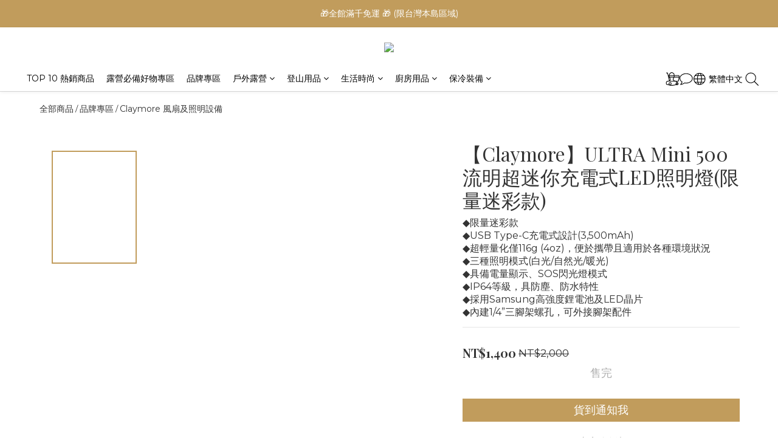

--- FILE ---
content_type: text/plain
request_url: https://www.google-analytics.com/j/collect?v=1&_v=j102&a=1763067107&t=pageview&cu=TWD&_s=1&dl=https%3A%2F%2Fwww.prokan.com.tw%2Fproducts%2Fclaymore-ultra-mini-limited-edition-camo&ul=en-us%40posix&dt=%E3%80%90Claymore%E3%80%91ULTRA%20Mini%20500%E6%B5%81%E6%98%8E%E8%B6%85%E8%BF%B7%E4%BD%A0%E5%85%85%E9%9B%BB%E5%BC%8FLED%E7%85%A7%E6%98%8E%E7%87%88(%E9%99%90%E9%87%8F%E8%BF%B7%E5%BD%A9%E6%AC%BE)&sr=1280x720&vp=1280x720&_u=aCDAAEIJAAAAACAMI~&jid=9554922&gjid=1077883462&cid=1146094723.1769714450&tid=UA-90582820-1&_gid=1040226479.1769714451&_r=1&_slc=1&pa=detail&pr1id=63da01360e23f80023e42d39&pr1nm=%E3%80%90Claymore%E3%80%91ULTRA%20Mini%20500%E6%B5%81%E6%98%8E%E8%B6%85%E8%BF%B7%E4%BD%A0%E5%85%85%E9%9B%BB%E5%BC%8FLED%E7%85%A7%E6%98%8E%E7%87%88(%E9%99%90%E9%87%8F%E8%BF%B7%E5%BD%A9%E6%AC%BE)&pr1ca=&pr1br=&pr1va=&pr1pr=&pr1qt=&pr1cc=&pr1ps=0&z=1813465515
body_size: -450
content:
2,cG-2NBRLYG1MS